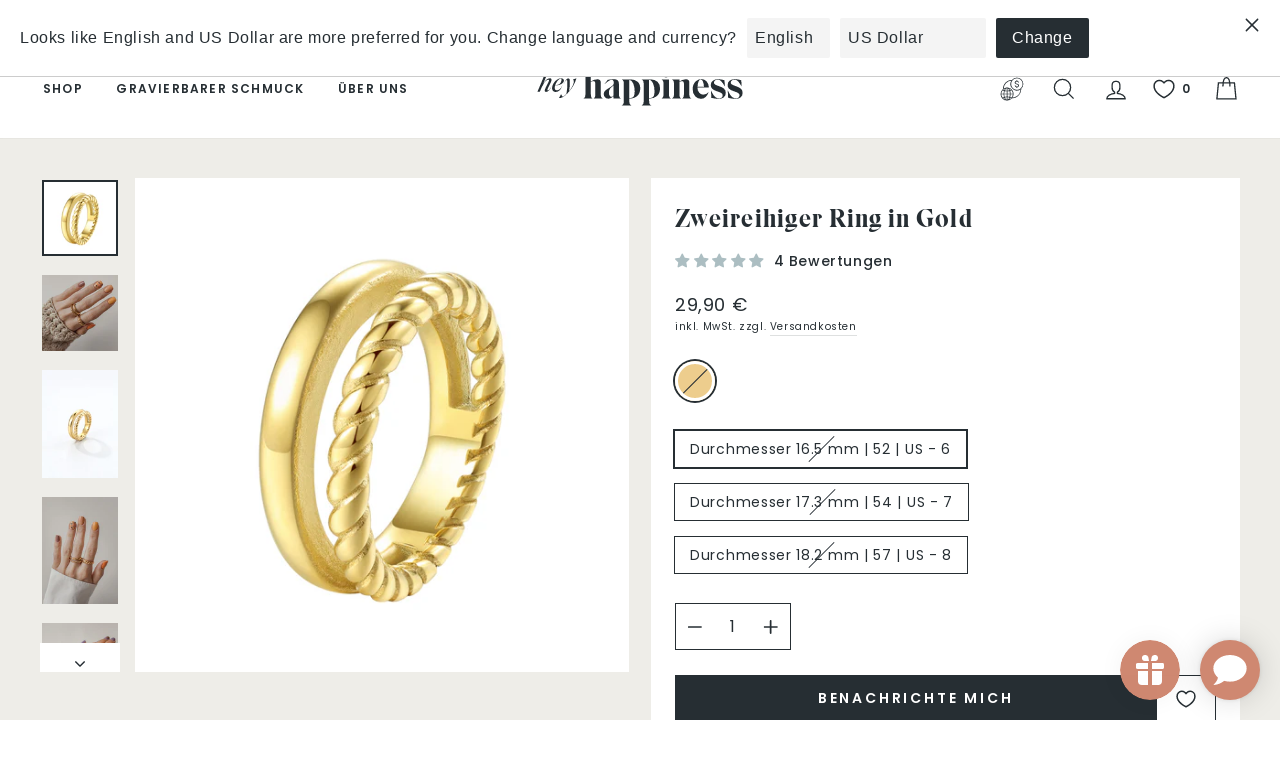

--- FILE ---
content_type: text/css
request_url: https://www.heyhappiness.com/cdn/shop/t/21/assets/kikstart-custom.css?v=87716231974992254111698229456
body_size: 63
content:
/*!
====================================================
Do not touch or edit!
This file was autogenerated by a CSS preprocessor.
Any changes made here will be automatically deleted once updated.
==================================================== 
*/.hidden{display:none!important}.center{text-align:center}.uppercase{text-transform:uppercase}.link-unstyled{color:currentColor;display:block;-webkit-text-decoration:none;text-decoration:none}.list-unstyled{list-style:none;margin:0;padding:0}:root{--cgrid-desktop-vertical-spacing:8px;--cgrid-desktop-horizontal-spacing:8px;--cgrid-mobile-vertical-spacing:4px;--cgrid-mobile-horizontal-spacing:4px}.cgrid{-ms-flex-item-align:start;align-self:flex-start;-webkit-column-gap:4px;-moz-column-gap:4px;column-gap:4px;-webkit-column-gap:var(--cgrid-mobile-horizontal-spacing);-moz-column-gap:var(--cgrid-mobile-horizontal-spacing);column-gap:var(--cgrid-mobile-horizontal-spacing);display:-webkit-box;display:-ms-flexbox;display:flex;-ms-flex-wrap:wrap;flex-wrap:wrap;justify-self:flex-start;list-style:none;padding:0;row-gap:4px;row-gap:var(--cgrid-mobile-vertical-spacing);width:100%}@media screen and (min-width:750px){.cgrid{-webkit-column-gap:8px;-moz-column-gap:8px;column-gap:8px;-webkit-column-gap:var(--cgrid-desktop-horizontal-spacing);-moz-column-gap:var(--cgrid-desktop-horizontal-spacing);column-gap:var(--cgrid-desktop-horizontal-spacing);row-gap:8px;row-gap:var(--cgrid-desktop-vertical-spacing)}}.cgrid>.cgrid__item{-webkit-box-flex:1;-ms-flex-positive:1;-ms-flex-negative:0;flex-grow:1;flex-shrink:0;max-width:calc(50% - 2px);max-width:calc(50% - var(--cgrid-mobile-horizontal-spacing)/2);width:calc(25% - 3px);width:calc(25% - var(--cgrid-mobile-horizontal-spacing)*3/4)}@media screen and (min-width:750px){.cgrid>.cgrid__item{max-width:calc(50% - 4px);max-width:calc(50% - var(--cgrid-desktop-horizontal-spacing)/2);width:calc(25% - 6px);width:calc(25% - var(--cgrid-desktop-horizontal-spacing)*3/4)}}.cgrid--gapless.cgrid{--cgrid-desktop-vertical-spacing:0px;--cgrid-desktop-horizontal-spacing:0px;--cgrid-mobile-vertical-spacing:0px;--cgrid-mobile-horizontal-spacing:0px}.cgrid--1-col>.cgrid__item{max-width:100%;width:100%}.cgrid--2-col>.cgrid__item{max-width:calc(50% - 2px);max-width:calc(50% - var(--cgrid-mobile-horizontal-spacing)/2);width:calc(50% - 2px);width:calc(50% - var(--cgrid-mobile-horizontal-spacing)/2)}.cgrid--3-col>.cgrid__item{max-width:calc(33.33333% - 2.66667px);max-width:calc(33.33333% - var(--cgrid-mobile-horizontal-spacing)*2/3);width:calc(33.33333% - 2.66667px);width:calc(33.33333% - var(--cgrid-mobile-horizontal-spacing)*2/3)}@media screen and (min-width:750px){.cgrid--3-col>.cgrid__item{max-width:calc(33.33333% - 5.33333px);max-width:calc(33.33333% - var(--cgrid-desktop-horizontal-spacing)*2/3);width:calc(33.33333% - 5.33333px);width:calc(33.33333% - var(--cgrid-desktop-horizontal-spacing)*2/3)}.cgrid--2-col>.cgrid__item{max-width:calc(50% - 4px);max-width:calc(50% - var(--cgrid-desktop-horizontal-spacing)/2);width:calc(50% - 4px);width:calc(50% - var(--cgrid-desktop-horizontal-spacing)/2)}}@media screen and (min-width:750px) and (max-width:989px){.cgrid--5-col-tablet>.cgrid__item{max-width:calc(20% - 6.4px);max-width:calc(20% - var(--cgrid-desktop-horizontal-spacing)*4/5);width:calc(20% - 6.4px);width:calc(20% - var(--cgrid-desktop-horizontal-spacing)*4/5)}.cgrid--4-col-tablet>.cgrid__item{max-width:calc(25% - 6px);max-width:calc(25% - var(--cgrid-desktop-horizontal-spacing)*3/4);width:calc(25% - 6px);width:calc(25% - var(--cgrid-desktop-horizontal-spacing)*3/4)}.cgrid--3-col-tablet>.cgrid__item{max-width:calc(33.33333% - 5.33333px);max-width:calc(33.33333% - var(--cgrid-desktop-horizontal-spacing)*2/3);width:calc(33.33333% - 5.33333px);width:calc(33.33333% - var(--cgrid-desktop-horizontal-spacing)*2/3)}.cgrid--2-col-tablet>.cgrid__item{max-width:calc(50% - 4px);max-width:calc(50% - var(--cgrid-desktop-horizontal-spacing)/2);width:calc(50% - 4px);width:calc(50% - var(--cgrid-desktop-horizontal-spacing)/2)}}@media screen and (min-width:990px){.cgrid--6-col-desktop>.cgrid__item{max-width:calc(16.66667% - 6.66667px);max-width:calc(16.66667% - var(--cgrid-desktop-horizontal-spacing)*5/6);width:calc(16.66667% - 6.66667px);width:calc(16.66667% - var(--cgrid-desktop-horizontal-spacing)*5/6)}.cgrid--5-col-desktop>.cgrid__item{max-width:calc(20% - 6.4px);max-width:calc(20% - var(--cgrid-desktop-horizontal-spacing)*4/5);width:calc(20% - 6.4px);width:calc(20% - var(--cgrid-desktop-horizontal-spacing)*4/5)}.cgrid--4-col-desktop>.cgrid__item{max-width:calc(25% - 6px);max-width:calc(25% - var(--cgrid-desktop-horizontal-spacing)*3/4);width:calc(25% - 6px);width:calc(25% - var(--cgrid-desktop-horizontal-spacing)*3/4)}.cgrid--3-col-desktop>.cgrid__item{max-width:calc(33.33333% - 5.33333px);max-width:calc(33.33333% - var(--cgrid-desktop-horizontal-spacing)*2/3);width:calc(33.33333% - 5.33333px);width:calc(33.33333% - var(--cgrid-desktop-horizontal-spacing)*2/3)}.cgrid--3-col-desktop--center>.cgrid__item{max-width:calc(50% - 5.33333px);max-width:calc(50% - var(--cgrid-desktop-horizontal-spacing)*2/3);width:calc(50% - 5.33333px);width:calc(50% - var(--cgrid-desktop-horizontal-spacing)*2/3)}.cgrid--2-col-desktop>.cgrid__item{max-width:calc(50% - 4px);max-width:calc(50% - var(--cgrid-desktop-horizontal-spacing)/2);width:calc(50% - 4px);width:calc(50% - var(--cgrid-desktop-horizontal-spacing)/2)}}

--- FILE ---
content_type: text/css
request_url: https://www.heyhappiness.com/cdn/shop/t/21/assets/boost-pfs-custom.css?v=36939597985403103781644947888
body_size: -209
content:
.boost-pfs-filter-tree .boost-pfs-filter-option-block .boost-pfs-filter-block-title{line-height:20px;position:relative;overflow:visible;padding-bottom:2px}.boost-pfs-filter-tree .boost-pfs-filter-option-block .boost-pfs-filter-block-title h3>span:before{position:absolute;right:10px;top:8px;padding:3px;border:1px solid black;border-left:none;border-top:none;transform:rotate(-135deg);-webkit-transform:rotate(-135deg)}.boost-pfs-filter-tree .boost-pfs-filter-option-block .boost-pfs-filter-block-title h3>span.up:before{top:5px;transform:rotate(45deg);-webkit-transform:rotate(45deg)}.boost-pfs-filter-tree .boost-pfs-filter-option-block .boost-pfs-filter-block-title h3>span{font-family:Futura,sans-serif;font-weight:400;font-size:.9em;letter-spacing:.3em}.boost-pfs-filter-tree .boost-pfs-filter-block-title .boost-pfs-filter-clear{margin-right:40px}.boost-pfs-filter-tree:not(.boost-pfs-filter-tree-h){display:block}.bc-hide{display:none!important}.collection-content .grid__item--sidebar{width:0}.collection-content .grid__item--content{width:100%}.grid__item--sidebar{position:static;overflow:hidden}@media screen and (min-width: 769px){.boost-pfs-search-page .collection-filter__item--drawer{display:none}.collection-filter__item--count{text-align:left!important}}@media screen and (max-width: 768px){.boost-pfs-filter-tree{display:block!important}.boost-pfs-filter-tree.boost-pfs-filter-tree-h{display:none!important}}#CollectionSidebar .drawer__inner{overflow-y:auto;height:calc(100vh - 70px)}#FilterDrawer .drawer__inner{padding:0 20px}.boost-pfs-search-result-toolbar{display:flex;align-items:center;margin:35px 0;border-top:1px solid #ededed;border-bottom:1px solid #ededed;white-space:nowrap}.boost-pfs-search-result-toolbar .boost-pfs-search-result-item:first-child{flex:auto}.boost-pfs-search-result-toolbar .boost-pfs-search-result-panel-controls{padding:17px 0;margin:0}@media (max-width: 768px){.boost-pfs-search-result-toolbar .boost-pfs-search-total-result{display:none}}#PredictiveWrapper{display:none}@media (min-width: 769px){.boost-pfs-filter-button.boost-pfs-filter-apply-button{display:none}}.boost-pfs-filter-total-product{display:none}#FilterDrawer .boost-pfs-filter-tree-content{margin-top:20px}#boost-pfs-filter-top-sorting-select:hover,.boost-pfs-filter-top-sorting-select:hover{border:1px solid}@media (min-width: 769px){.boost-pfs-search-result-header{font-size:26px}}@media (min-width: 769px){.filter-sort-wrapper{margin-bottom:15px}}.collection-filter__item--sort{min-height:44px}@media (max-width: 480px){.filter-sort-wrapper .collection-filter .btn,.filter-sort-wrapper .collection-filter .boost-pfs-filter-top-sorting-select{font-size:12px!important}}@media (min-width: 769px){.filter-sort-wrapper{display:flex;justify-content:space-between}.filter-sort-wrapper .collection-filter{display:block}}.boost-pfs-search-suggestion-mobile-open #smile-ui-lite-container,.boost-pfs-search-suggestion-mobile-open #smile-ui-container{display:none!important}
/*# sourceMappingURL=/cdn/shop/t/21/assets/boost-pfs-custom.css.map?v=36939597985403103781644947888 */


--- FILE ---
content_type: image/svg+xml
request_url: https://cdn.shopify.com/s/files/1/0564/1997/5331/files/HeyHappiness_Logo-V2-Type.svg?v=1695287755
body_size: 1387
content:
<svg id="Layer_1" data-name="Layer 1" xmlns="http://www.w3.org/2000/svg" viewBox="0 0 183.56 34.13"><defs><style>.cls-1{fill:#262e33;}</style></defs><path class="cls-1" d="M13.28,12.75l-1.77,3.61a7.55,7.55,0,0,0-.68,1.69c-.08.47.09.71.47.71a1.94,1.94,0,0,0,1.36-.86,10.86,10.86,0,0,0,1.68-3.2h.05c-.93,3.49-3.09,5.39-4.72,5.39-.81,0-1.37-.45-1.18-1.55a10.75,10.75,0,0,1,1-2.49l1.87-3.77a9,9,0,0,0,.81-2,.63.63,0,0,0-.66-.83c-1.09,0-2.28,1-3.21,2.23A39.28,39.28,0,0,0,4.19,19.9H2.11L8.57,4.5c.16-.38.15-.43-.12-.52l-2-.74V3.19l4.91-.38L7,13.25H7c1.73-3.25,3.91-5.1,5.81-5.1A1.44,1.44,0,0,1,14.41,10,12.83,12.83,0,0,1,13.28,12.75Z"/><path class="cls-1" d="M15,15.67c.65-3.7,4.26-7.52,7.78-7.52,1.68,0,2.69,1,2.46,2.28-.41,2.37-3.91,3.91-6.64,3.91a6.32,6.32,0,0,1-1-.07,8.64,8.64,0,0,0-.31,1.24c-.32,1.85.21,3.15,1.87,3.15,1.49,0,3.54-1.25,4.64-4.15h.05C22.51,18.83,20,20.09,18,20.09S14.46,18.59,15,15.67Zm7.43-7.16c-1.66,0-3.81,2.89-4.75,5.55a3.17,3.17,0,0,0,.44,0,5,5,0,0,0,5-4C23.24,9,23,8.51,22.41,8.51Z"/><path class="cls-1" d="M33.23,9.17V9.12l3-1A32,32,0,0,1,29.58,20c-3,3.4-6.16,5.49-8.06,5.49a1.1,1.1,0,0,1-.53-.1l1.73-3.32h.05L23.88,24c.17.26.34.21.58.07A15,15,0,0,0,27.25,22a.9.9,0,0,0,.23-.52l.11-.59a43.79,43.79,0,0,0,.66-10.37c-.1-.62-.32-.86-.61-.86-.52,0-1.22.76-2.44,3.25l-.05,0c1.06-2.49,2.37-4.7,3.94-4.7.81,0,1.2.6,1.35,1.76a34.4,34.4,0,0,1-.71,9.42h.05A22.62,22.62,0,0,0,32,16.22a13.53,13.53,0,0,0,1.84-4.34A2.82,2.82,0,0,0,33.23,9.17Z"/><path class="cls-1" d="M57.78,24.3a2.78,2.78,0,0,0,1.47,1.51v.06h-8v-.06a2.6,2.6,0,0,0,1.2-1.51,8.62,8.62,0,0,0,.3-2.5V12.67q0-2.07-1.5-2.07a4.49,4.49,0,0,0-2.44.77V21.8a10,10,0,0,0,.26,2.54,2.45,2.45,0,0,0,1.21,1.47v.06h-8v-.06a2.78,2.78,0,0,0,1.47-1.51,8.21,8.21,0,0,0,.3-2.5V6.56a8.28,8.28,0,0,0-.3-2.51,2.74,2.74,0,0,0-1.47-1.5V2.48h6.52V10.9A11,11,0,0,1,54.47,9a3,3,0,0,1,2.29.77,2.81,2.81,0,0,1,.72,2V21.8A8.21,8.21,0,0,0,57.78,24.3Z"/><path class="cls-1" d="M73.68,24.3a2.78,2.78,0,0,0,1.47,1.51v.06H68.7v-2Q66.13,26,64.33,26a4,4,0,0,1-4.25-4,3.91,3.91,0,0,1,1-2.77,15.83,15.83,0,0,1,3.41-2.47,19.56,19.56,0,0,0,3.48-2.46,3.18,3.18,0,0,0,.9-2.32,3.08,3.08,0,0,0-.52-1.84,1.66,1.66,0,0,0-1.42-.74q-1.77,0-6.05,3.81l-.07-.06L63.56,9.5A31.81,31.81,0,0,1,69,8.93,4.48,4.48,0,0,1,72.33,10a3.87,3.87,0,0,1,1,2.82v9A8.21,8.21,0,0,0,73.68,24.3Zm-5.51-.52a2.41,2.41,0,0,0,.53-1.65V14.34a26.08,26.08,0,0,0-3.1,2.78,5.79,5.79,0,0,0-1,3.51V21a4,4,0,0,0,.72,2.43,2,2,0,0,0,1.55,1A1.68,1.68,0,0,0,68.17,23.78Z"/><path class="cls-1" d="M82.41,25.87v1.94a8.28,8.28,0,0,0,.3,2.51,2.74,2.74,0,0,0,1.47,1.5v.07H75.89v-.07a2.74,2.74,0,0,0,1.47-1.5,8.28,8.28,0,0,0,.3-2.51V13.24a8.32,8.32,0,0,0-.3-2.51,2.74,2.74,0,0,0-1.47-1.5V9.16h7.75a8.87,8.87,0,0,1,6,2C91.21,12.45,92,14.41,92,17a9.86,9.86,0,0,1-.78,4,7.18,7.18,0,0,1-2.09,2.79,9.52,9.52,0,0,1-2.81,1.53,9.36,9.36,0,0,1-3.11.52Zm0-16.24V25.4h.93a3.35,3.35,0,0,0,2.77-1.2c.65-.8,1-2.38,1-4.74a16.22,16.22,0,0,0-1.35-7q-1.35-2.88-3.26-2.88Z"/><path class="cls-1" d="M99.75,25.87v1.94a8.28,8.28,0,0,0,.3,2.51,2.74,2.74,0,0,0,1.47,1.5v.07H93.23v-.07a2.74,2.74,0,0,0,1.47-1.5A8.23,8.23,0,0,0,95,27.81V13.24a8.28,8.28,0,0,0-.31-2.51,2.74,2.74,0,0,0-1.47-1.5V9.16H101a8.91,8.91,0,0,1,6.05,2A7.37,7.37,0,0,1,109.31,17a9.7,9.7,0,0,1-.79,4,7.08,7.08,0,0,1-2.09,2.79,9.53,9.53,0,0,1-5.91,2.05Zm0-16.24V25.4h.94a3.36,3.36,0,0,0,2.77-1.2c.65-.8,1-2.38,1-4.74a16.22,16.22,0,0,0-1.35-7c-.91-1.92-2-2.88-3.26-2.88Z"/><path class="cls-1" d="M110.58,25.81a2.78,2.78,0,0,0,1.47-1.51,8.21,8.21,0,0,0,.3-2.5V13.24a8.32,8.32,0,0,0-.3-2.51,2.74,2.74,0,0,0-1.47-1.5V9.16h6.51V21.8a7.86,7.86,0,0,0,.31,2.5,2.78,2.78,0,0,0,1.47,1.51v.06h-8.29Zm2.12-19.2a2.45,2.45,0,0,1-.79-1.82A2.41,2.41,0,0,1,112.7,3a2.63,2.63,0,0,1,1.89-.75,2.66,2.66,0,0,1,1.89.75,2.4,2.4,0,0,1,.78,1.79,2.44,2.44,0,0,1-.78,1.82,2.66,2.66,0,0,1-1.89.75A2.63,2.63,0,0,1,112.7,6.61Z"/><path class="cls-1" d="M135.21,24.3a2.78,2.78,0,0,0,1.47,1.51v.06h-8v-.06a2.6,2.6,0,0,0,1.2-1.51,8.62,8.62,0,0,0,.3-2.5V12.67q0-2.07-1.5-2.07a4.49,4.49,0,0,0-2.44.77V21.8a10,10,0,0,0,.26,2.54,2.45,2.45,0,0,0,1.21,1.47v.06h-8v-.06a2.78,2.78,0,0,0,1.47-1.51,8.21,8.21,0,0,0,.3-2.5V13.24a8.32,8.32,0,0,0-.3-2.51,2.74,2.74,0,0,0-1.47-1.5V9.16h6.52V10.9A11,11,0,0,1,131.9,9a3,3,0,0,1,2.29.77,2.81,2.81,0,0,1,.72,2V21.8A8.21,8.21,0,0,0,135.21,24.3Z"/><path class="cls-1" d="M151.71,20.29l.07,0a10,10,0,0,1-2.47,4.09,5.67,5.67,0,0,1-4.18,1.75,6.91,6.91,0,0,1-5.08-2.24,8.71,8.71,0,0,1-2.2-6.38,9.91,9.91,0,0,1,.7-3.81A7.64,7.64,0,0,1,140.37,11a8.23,8.23,0,0,1,2.46-1.59,7.16,7.16,0,0,1,2.7-.55,5.89,5.89,0,0,1,4.48,2,8.12,8.12,0,0,1,2,5.29h-10a6.87,6.87,0,0,0,1.65,4.77,4.9,4.9,0,0,0,3.53,1.55A6.44,6.44,0,0,0,151.71,20.29ZM143,10.9a10.36,10.36,0,0,0-.87,4.75h5.58a12.71,12.71,0,0,0-.88-4.61c-.53-1.19-1.18-1.78-2-1.78S143.54,9.81,143,10.9Z"/><path class="cls-1" d="M154.19,25.3l-.4-6.75h0c.33.76.61,1.35.82,1.76s.56,1,1.05,1.82a11.29,11.29,0,0,0,1.4,1.89,7,7,0,0,0,1.71,1.23,4.47,4.47,0,0,0,2.14.56,3.58,3.58,0,0,0,2.22-.69,2.51,2.51,0,0,0,.92-2.15,2.16,2.16,0,0,0-.15-.81,2,2,0,0,0-.59-.72c-.29-.23-.54-.42-.76-.56a6.55,6.55,0,0,0-1.16-.54l-1.22-.47-1.47-.51a9.59,9.59,0,0,1-3.94-2.21,4.47,4.47,0,0,1-1.07-3.07,4.48,4.48,0,0,1,1.84-3.9A7.34,7.34,0,0,1,160,8.86a24.4,24.4,0,0,1,5.68,1l.27,5.48h-.07a20.68,20.68,0,0,0-3-4.56A4.45,4.45,0,0,0,159.5,9.3a3.27,3.27,0,0,0-2.17.75,2.36,2.36,0,0,0-.9,1.89,1.8,1.8,0,0,0,.3,1,2.85,2.85,0,0,0,1.1.85,13.92,13.92,0,0,0,1.4.63c.4.16,1.05.39,1.94.71a11.52,11.52,0,0,1,4.2,2.22,4.63,4.63,0,0,1,1.38,3.56,4.59,4.59,0,0,1-1.82,4,7.23,7.23,0,0,1-4.33,1.3A37.28,37.28,0,0,1,154.19,25.3Z"/><path class="cls-1" d="M168.89,25.3l-.4-6.75h0c.34.76.61,1.35.82,1.76s.57,1,1.06,1.82A10.77,10.77,0,0,0,171.8,24a6.71,6.71,0,0,0,1.7,1.23,4.5,4.5,0,0,0,2.14.56,3.58,3.58,0,0,0,2.22-.69,2.49,2.49,0,0,0,.92-2.15,2.16,2.16,0,0,0-.15-.81,1.94,1.94,0,0,0-.58-.72,9.49,9.49,0,0,0-.77-.56,6.37,6.37,0,0,0-1.15-.54l-1.22-.47-1.47-.51a9.64,9.64,0,0,1-3.95-2.21,4.47,4.47,0,0,1-1.07-3.07,4.51,4.51,0,0,1,1.84-3.9,7.38,7.38,0,0,1,4.41-1.32,24.4,24.4,0,0,1,5.68,1l.27,5.48h-.07a20.34,20.34,0,0,0-3-4.56,4.42,4.42,0,0,0-3.3-1.45,3.3,3.3,0,0,0-2.18.75,2.36,2.36,0,0,0-.9,1.89,1.8,1.8,0,0,0,.3,1,2.85,2.85,0,0,0,1.1.85,15.06,15.06,0,0,0,1.41.63c.4.16,1,.39,1.94.71a11.39,11.39,0,0,1,4.19,2.22,4.63,4.63,0,0,1,1.39,3.56,4.61,4.61,0,0,1-1.82,4,7.25,7.25,0,0,1-4.33,1.3A37.22,37.22,0,0,1,168.89,25.3Z"/></svg>

--- FILE ---
content_type: text/javascript; charset=utf-8
request_url: https://www.heyhappiness.com/de/collections/last-pieces/products/double-band-ring-gold.js
body_size: 1117
content:
{"id":7079669825699,"title":"Zweireihiger Ring in Gold","handle":"double-band-ring-gold","description":"\u003cp\u003eDieser vergoldete Ring im zweireihigen Design besteht aus zwei verschiedenen Bändern (Kordelring und Bandring). Das ist ein zeitloses Schmuckstück, das Sie sowohl zu Casual als auch zu eleganten Outfits tragen können. \u003cbr \/\u003eDas könnte Ihnen auch gefallen: \u003ca href=\"https:\/\/www.heyhappiness.com\/de\/products\/double-band-simple-ring\"\u003eSchlichter Doppel Band Ring\u003c\/a\u003e\u003c\/p\u003e","published_at":"2021-11-03T22:07:02+01:00","created_at":"2021-07-05T16:53:05+02:00","vendor":"Hey Happiness","type":"Rings","tags":["active","bold-rings","hh","jewelry","mix-match-stainless-steel","rings","shoptok"],"price":2990,"price_min":2990,"price_max":2990,"available":false,"price_varies":false,"compare_at_price":null,"compare_at_price_min":0,"compare_at_price_max":0,"compare_at_price_varies":false,"variants":[{"id":40916126630051,"title":"Gold \/ Durchmesser 16.5 mm | 52 | US - 6","option1":"Gold","option2":"Durchmesser 16.5 mm | 52 | US - 6","option3":null,"sku":"HB_FRR209-RS6","requires_shipping":true,"taxable":true,"featured_image":{"id":44877097500937,"product_id":7079669825699,"position":1,"created_at":"2023-09-28T15:15:34+02:00","updated_at":"2023-09-28T15:15:38+02:00","alt":null,"width":1200,"height":1200,"src":"https:\/\/cdn.shopify.com\/s\/files\/1\/0564\/1997\/5331\/files\/double-band-ring-gold-1.jpg?v=1695906938","variant_ids":[40916126630051,41808632545443,41808632578211]},"available":false,"name":"Zweireihiger Ring in Gold - Gold \/ Durchmesser 16.5 mm | 52 | US - 6","public_title":"Gold \/ Durchmesser 16.5 mm | 52 | US - 6","options":["Gold","Durchmesser 16.5 mm | 52 | US - 6"],"price":2990,"weight":0,"compare_at_price":null,"inventory_management":"shopify","barcode":"4260580969852","featured_media":{"alt":null,"id":37619064471817,"position":1,"preview_image":{"aspect_ratio":1.0,"height":1200,"width":1200,"src":"https:\/\/cdn.shopify.com\/s\/files\/1\/0564\/1997\/5331\/files\/double-band-ring-gold-1.jpg?v=1695906938"}},"requires_selling_plan":false,"selling_plan_allocations":[]},{"id":41808632545443,"title":"Gold \/ Durchmesser 17.3 mm | 54 | US - 7","option1":"Gold","option2":"Durchmesser 17.3 mm | 54 | US - 7","option3":null,"sku":"HB_FRR209-RS7","requires_shipping":true,"taxable":true,"featured_image":{"id":44877097500937,"product_id":7079669825699,"position":1,"created_at":"2023-09-28T15:15:34+02:00","updated_at":"2023-09-28T15:15:38+02:00","alt":null,"width":1200,"height":1200,"src":"https:\/\/cdn.shopify.com\/s\/files\/1\/0564\/1997\/5331\/files\/double-band-ring-gold-1.jpg?v=1695906938","variant_ids":[40916126630051,41808632545443,41808632578211]},"available":false,"name":"Zweireihiger Ring in Gold - Gold \/ Durchmesser 17.3 mm | 54 | US - 7","public_title":"Gold \/ Durchmesser 17.3 mm | 54 | US - 7","options":["Gold","Durchmesser 17.3 mm | 54 | US - 7"],"price":2990,"weight":0,"compare_at_price":null,"inventory_management":"shopify","barcode":"4066867000955","featured_media":{"alt":null,"id":37619064471817,"position":1,"preview_image":{"aspect_ratio":1.0,"height":1200,"width":1200,"src":"https:\/\/cdn.shopify.com\/s\/files\/1\/0564\/1997\/5331\/files\/double-band-ring-gold-1.jpg?v=1695906938"}},"requires_selling_plan":false,"selling_plan_allocations":[]},{"id":41808632578211,"title":"Gold \/ Durchmesser 18.2 mm | 57 | US - 8","option1":"Gold","option2":"Durchmesser 18.2 mm | 57 | US - 8","option3":null,"sku":"HB_FRR209-RS8","requires_shipping":true,"taxable":true,"featured_image":{"id":44877097500937,"product_id":7079669825699,"position":1,"created_at":"2023-09-28T15:15:34+02:00","updated_at":"2023-09-28T15:15:38+02:00","alt":null,"width":1200,"height":1200,"src":"https:\/\/cdn.shopify.com\/s\/files\/1\/0564\/1997\/5331\/files\/double-band-ring-gold-1.jpg?v=1695906938","variant_ids":[40916126630051,41808632545443,41808632578211]},"available":false,"name":"Zweireihiger Ring in Gold - Gold \/ Durchmesser 18.2 mm | 57 | US - 8","public_title":"Gold \/ Durchmesser 18.2 mm | 57 | US - 8","options":["Gold","Durchmesser 18.2 mm | 57 | US - 8"],"price":2990,"weight":0,"compare_at_price":null,"inventory_management":"shopify","barcode":"4066867000962","featured_media":{"alt":null,"id":37619064471817,"position":1,"preview_image":{"aspect_ratio":1.0,"height":1200,"width":1200,"src":"https:\/\/cdn.shopify.com\/s\/files\/1\/0564\/1997\/5331\/files\/double-band-ring-gold-1.jpg?v=1695906938"}},"requires_selling_plan":false,"selling_plan_allocations":[]}],"images":["\/\/cdn.shopify.com\/s\/files\/1\/0564\/1997\/5331\/files\/double-band-ring-gold-1.jpg?v=1695906938","\/\/cdn.shopify.com\/s\/files\/1\/0564\/1997\/5331\/files\/double-band-ring-gold-2.jpg?v=1695906938","\/\/cdn.shopify.com\/s\/files\/1\/0564\/1997\/5331\/files\/double-band-ring-gold_7a1fdbd0-23b2-4813-b1af-17d450061485.jpg?v=1695906937","\/\/cdn.shopify.com\/s\/files\/1\/0564\/1997\/5331\/files\/double-band-ring-gold_3d3d2d85-6eab-4fe0-80be-1a9f4ba27cd6.jpg?v=1695906939","\/\/cdn.shopify.com\/s\/files\/1\/0564\/1997\/5331\/files\/double-band-ring-gold_b122fc9d-dbe7-4ffd-a5d6-ab228958ca55.jpg?v=1695906939","\/\/cdn.shopify.com\/s\/files\/1\/0564\/1997\/5331\/files\/double-band-ring-gold_3500432d-5ac2-4d55-a476-8a146a31ffed.jpg?v=1695906940"],"featured_image":"\/\/cdn.shopify.com\/s\/files\/1\/0564\/1997\/5331\/files\/double-band-ring-gold-1.jpg?v=1695906938","options":[{"name":"Farbe","position":1,"values":["Gold"]},{"name":"Größe","position":2,"values":["Durchmesser 16.5 mm | 52 | US - 6","Durchmesser 17.3 mm | 54 | US - 7","Durchmesser 18.2 mm | 57 | US - 8"]}],"url":"\/de\/products\/double-band-ring-gold","media":[{"alt":null,"id":37619064471817,"position":1,"preview_image":{"aspect_ratio":1.0,"height":1200,"width":1200,"src":"https:\/\/cdn.shopify.com\/s\/files\/1\/0564\/1997\/5331\/files\/double-band-ring-gold-1.jpg?v=1695906938"},"aspect_ratio":1.0,"height":1200,"media_type":"image","src":"https:\/\/cdn.shopify.com\/s\/files\/1\/0564\/1997\/5331\/files\/double-band-ring-gold-1.jpg?v=1695906938","width":1200},{"alt":null,"id":37619064504585,"position":2,"preview_image":{"aspect_ratio":1.0,"height":2451,"width":2451,"src":"https:\/\/cdn.shopify.com\/s\/files\/1\/0564\/1997\/5331\/files\/double-band-ring-gold-2.jpg?v=1695906938"},"aspect_ratio":1.0,"height":2451,"media_type":"image","src":"https:\/\/cdn.shopify.com\/s\/files\/1\/0564\/1997\/5331\/files\/double-band-ring-gold-2.jpg?v=1695906938","width":2451},{"alt":null,"id":37619064537353,"position":3,"preview_image":{"aspect_ratio":0.706,"height":1700,"width":1200,"src":"https:\/\/cdn.shopify.com\/s\/files\/1\/0564\/1997\/5331\/files\/double-band-ring-gold_7a1fdbd0-23b2-4813-b1af-17d450061485.jpg?v=1695906937"},"aspect_ratio":0.706,"height":1700,"media_type":"image","src":"https:\/\/cdn.shopify.com\/s\/files\/1\/0564\/1997\/5331\/files\/double-band-ring-gold_7a1fdbd0-23b2-4813-b1af-17d450061485.jpg?v=1695906937","width":1200},{"alt":null,"id":37619064570121,"position":4,"preview_image":{"aspect_ratio":0.706,"height":3198,"width":2257,"src":"https:\/\/cdn.shopify.com\/s\/files\/1\/0564\/1997\/5331\/files\/double-band-ring-gold_3d3d2d85-6eab-4fe0-80be-1a9f4ba27cd6.jpg?v=1695906939"},"aspect_ratio":0.706,"height":3198,"media_type":"image","src":"https:\/\/cdn.shopify.com\/s\/files\/1\/0564\/1997\/5331\/files\/double-band-ring-gold_3d3d2d85-6eab-4fe0-80be-1a9f4ba27cd6.jpg?v=1695906939","width":2257},{"alt":null,"id":37619064602889,"position":5,"preview_image":{"aspect_ratio":0.706,"height":3344,"width":2360,"src":"https:\/\/cdn.shopify.com\/s\/files\/1\/0564\/1997\/5331\/files\/double-band-ring-gold_b122fc9d-dbe7-4ffd-a5d6-ab228958ca55.jpg?v=1695906939"},"aspect_ratio":0.706,"height":3344,"media_type":"image","src":"https:\/\/cdn.shopify.com\/s\/files\/1\/0564\/1997\/5331\/files\/double-band-ring-gold_b122fc9d-dbe7-4ffd-a5d6-ab228958ca55.jpg?v=1695906939","width":2360},{"alt":null,"id":37619064635657,"position":6,"preview_image":{"aspect_ratio":0.706,"height":3323,"width":2345,"src":"https:\/\/cdn.shopify.com\/s\/files\/1\/0564\/1997\/5331\/files\/double-band-ring-gold_3500432d-5ac2-4d55-a476-8a146a31ffed.jpg?v=1695906940"},"aspect_ratio":0.706,"height":3323,"media_type":"image","src":"https:\/\/cdn.shopify.com\/s\/files\/1\/0564\/1997\/5331\/files\/double-band-ring-gold_3500432d-5ac2-4d55-a476-8a146a31ffed.jpg?v=1695906940","width":2345}],"requires_selling_plan":false,"selling_plan_groups":[]}